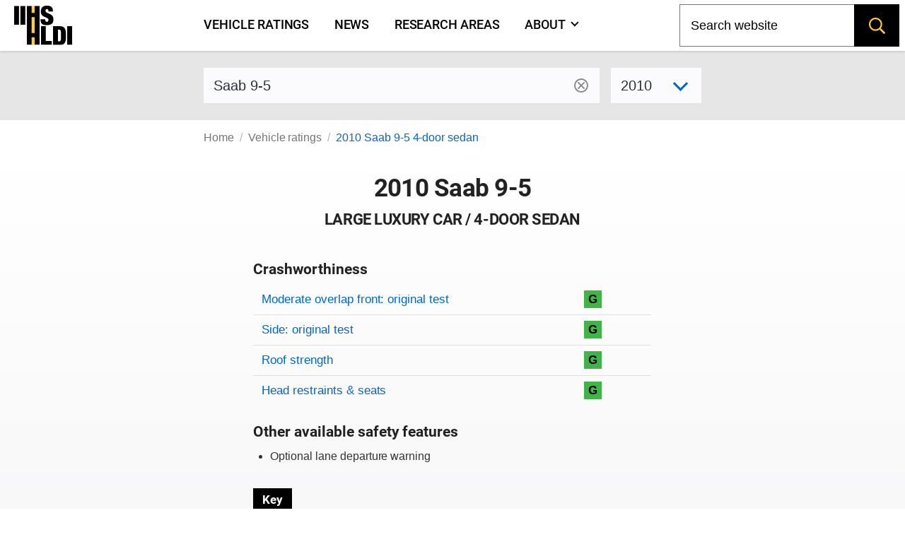

--- FILE ---
content_type: text/html; charset=utf-8
request_url: https://www.iihs.org/ratings/vehicle/saab/9-5-4-door-sedan/2010
body_size: 9629
content:
<!DOCTYPE html>
<html xmlns="http://www.w3.org/1999/xhtml" xmlns:v-on="http://vue.on/xhtml" xmlns:v-bind="http://vue.bind/xhtml" prefix="og: http://ogp.me/ns#" class="no-js" lang="en">
	<head><script>(function(w,i,g){w[g]=w[g]||[];if(typeof w[g].push=='function')w[g].push(i)})
(window,'GTM-NFDVV9L','google_tags_first_party');</script><script>(function(w,d,s,l){w[l]=w[l]||[];(function(){w[l].push(arguments);})('set', 'developer_id.dY2E1Nz', true);
		var f=d.getElementsByTagName(s)[0],
		j=d.createElement(s);j.async=true;j.src='/5qrd/';
		f.parentNode.insertBefore(j,f);
		})(window,document,'script','dataLayer');</script>
		<title>2010 Saab 9-5</title>
		<meta charset="utf-8" />
		<meta name="description" content="IIHS ratings for the 2010 Saab 9-5 4-door sedan - large luxury car" />
		<meta name="viewport" content="width=device-width,initial-scale=1" />
		<meta name="theme-color" content="#ffcc33" />
		<meta name="twitter:card" content="summary_large_image" />
		<meta name="twitter:site" content="@IIHS_autosafety" />
		<meta name="google-site-verification" content="7SKSdnUFIX0vq2YkHfOZnHGTxPKkyob7MUusaq3dOu0" />
		<meta id="ogtype" property="og:type" content="website" />
		<meta property="og:locale" content="en_US" />
		<meta property="og:site_name" content="IIHS-HLDI crash testing and highway safety" />
		<meta id="ogtitle" property="og:title" content="2010 Saab 9-5 4-door sedan" />
		<meta id="ogdescription" property="og:description" content="2010 Saab 9-5 4-door sedan - large luxury car" />
		<meta id="ogurl" property="og:url" content="https://www.iihs.org/ratings/vehicle/saab/9-5-4-door-sedan/2010" />
		<meta id="ogimage" property="og:image" content="https://www.iihs.org/frontend/images/IIHS-HLDI-avatar-1200x1200.jpg" />
		<link rel="apple-touch-icon" sizes="180x180" href="/apple-touch-icon.png" />
		<link rel="icon" type="image/png" href="/favicon-32x32.png" />
		<link rel="manifest" href="/site.webmanifest" />
		<link id="built-css" rel="stylesheet" type="text/css" href="/Frontend/build/styles-styles_e2acd7bf7ed9f1b74f1e.css" />
		<link rel="stylesheet" type="text/css" href="/Frontend/build/styles-ratings-detail_f92771c8b486a2e07677.css" />
		<link rel="preload" as="image" href="https://www.iihs.org/frontend/images/IIHS-HLDI-avatar-1200x1200.jpg" />
		<script>
		(function (w, d, s, l, i) {
			w[l] = w[l] || []; w[l].push({
				'gtm.start':
					new Date().getTime(), event: 'gtm.js'
			}); var f = d.getElementsByTagName(s)[0],
				j = d.createElement(s), dl = l != 'dataLayer' ? '&amp;l=' + l : ''; j.async = true; j.src =
					'https://www.googletagmanager.com/gtm.js?id=' + i + dl; f.parentNode.insertBefore(j, f);
		})(window, document, 'script', 'dataLayer', 'GTM-NFDVV9L');
	</script>
		<script data-search-pseudo-elements="true" src="https://kit.fontawesome.com/2f7b88d0db.js"></script>
		<script src="/Frontend/build/allnav_33cbe86012dd59ceafc4.js" defer=""></script>
		<script id="cookieyes" type="text/javascript" src="https://cdn-cookieyes.com/client_data/04b714e0391022df89db315d/script.js"></script>
		<script>
		(function () {
			var html = document.documentElement;
			html.className = html.className.replace(/\bno-js\b/, 'js');
		})();
	</script>
		<script type="text/javascript" src="/Frontend/build/ratings-detail_5bfb3f790c56ddf3fe64.js" defer=""></script>
		<!-- Favicons -->
<!-- Google Tag Manager -->
<!-- Start cookieyes banner -->
<!-- End cookieyes banner -->
		<style id="hide-nav-style">
		side-nav-collapse {
			display: none !important
		}
	</style>
		<style>
		.js .nojs-inner-nav {
			display: none !important;
		}
	</style>
	</head>
	<body class="breakout">
		<!-- Google Tag Manager (noscript) -->
		<noscript>
			<iframe src="https://www.googletagmanager.com/ns.html?id=GTM-NFDVV9L" height="0" width="0" style="display:none;visibility:hidden"></iframe>
		</noscript>
		<div id="cssLoadTest"></div>
		<header id="allNav">
			<a class="skip-link screen-reader-text" href="#content">Skip to content</a>
			<div id="navWrap" class="navWrap">
				<nav id="navMenu" class="navbar main-navigation" aria-label="main navigation">
					<main-nav v-bind:page-nodes="[{&quot;Id&quot;:&quot;c6d65c43-b20a-45f5-86f5-bbcd11c37075&quot;,&quot;Title&quot;:&quot;Vehicle ratings&quot;,&quot;Url&quot;:&quot;/ratings&quot;,&quot;MenuTitle&quot;:&quot;Vehicle ratings&quot;,&quot;IsAboutPage&quot;:false,&quot;IsPublished&quot;:true,&quot;HasChildren&quot;:false,&quot;Children&quot;:null,&quot;Parent&quot;:null,&quot;Properties&quot;:{&quot;PageId&quot;:&quot;c6d65c43-b20a-45f5-86f5-bbcd11c37075&quot;,&quot;HeroImage&quot;:&quot;~/media(86f4d476-d13a-42da-89f7-3ff733dd2ada)&quot;,&quot;Menuable&quot;:true,&quot;PublicationStatus&quot;:&quot;published&quot;}},{&quot;Id&quot;:&quot;7b9386ff-7abd-46ca-8ab0-854018d43f0c&quot;,&quot;Title&quot;:&quot;News&quot;,&quot;Url&quot;:&quot;/news&quot;,&quot;MenuTitle&quot;:&quot;News&quot;,&quot;IsAboutPage&quot;:false,&quot;IsPublished&quot;:true,&quot;HasChildren&quot;:false,&quot;Children&quot;:null,&quot;Parent&quot;:null,&quot;Properties&quot;:{&quot;PageId&quot;:&quot;7b9386ff-7abd-46ca-8ab0-854018d43f0c&quot;,&quot;HeroImage&quot;:null,&quot;Menuable&quot;:true,&quot;PublicationStatus&quot;:&quot;published&quot;}},{&quot;Id&quot;:&quot;d34cbb85-1f65-4155-9518-df3f231df0a6&quot;,&quot;Title&quot;:&quot;Research areas&quot;,&quot;Url&quot;:&quot;/research-areas&quot;,&quot;MenuTitle&quot;:&quot;Research areas&quot;,&quot;IsAboutPage&quot;:false,&quot;IsPublished&quot;:true,&quot;HasChildren&quot;:false,&quot;Children&quot;:null,&quot;Parent&quot;:null,&quot;Properties&quot;:{&quot;PageId&quot;:&quot;d34cbb85-1f65-4155-9518-df3f231df0a6&quot;,&quot;HeroImage&quot;:&quot;~/media(f50bfed3-ef92-41ad-ab52-46dcbe73089a)&quot;,&quot;Menuable&quot;:true,&quot;PublicationStatus&quot;:&quot;published&quot;}},{&quot;Id&quot;:&quot;dafd8021-8073-42e1-85da-aa4b9553b822&quot;,&quot;Title&quot;:&quot;Who we are&quot;,&quot;Url&quot;:&quot;/about&quot;,&quot;MenuTitle&quot;:&quot;About&quot;,&quot;IsAboutPage&quot;:true,&quot;IsPublished&quot;:true,&quot;HasChildren&quot;:true,&quot;Children&quot;:[{&quot;Id&quot;:&quot;cbad04a2-a49a-461f-bf92-f525dc7006ff&quot;,&quot;Title&quot;:&quot;Member groups&quot;,&quot;Url&quot;:&quot;/about/member-groups&quot;,&quot;MenuTitle&quot;:&quot;Member groups&quot;,&quot;IsAboutPage&quot;:false,&quot;IsPublished&quot;:false,&quot;HasChildren&quot;:false,&quot;Children&quot;:[],&quot;Parent&quot;:null,&quot;Properties&quot;:null},{&quot;Id&quot;:&quot;7f02b4ba-701d-446c-9151-c123115b429b&quot;,&quot;Title&quot;:&quot;Media resources&quot;,&quot;Url&quot;:&quot;/about/media-resources&quot;,&quot;MenuTitle&quot;:&quot;Media resources&quot;,&quot;IsAboutPage&quot;:false,&quot;IsPublished&quot;:false,&quot;HasChildren&quot;:false,&quot;Children&quot;:[],&quot;Parent&quot;:null,&quot;Properties&quot;:null},{&quot;Id&quot;:&quot;c9753100-102d-4836-b74c-09d354be84d0&quot;,&quot;Title&quot;:&quot;For research partners&quot;,&quot;Url&quot;:&quot;/about/for-research-partners&quot;,&quot;MenuTitle&quot;:&quot;For research partners&quot;,&quot;IsAboutPage&quot;:false,&quot;IsPublished&quot;:false,&quot;HasChildren&quot;:false,&quot;Children&quot;:[],&quot;Parent&quot;:null,&quot;Properties&quot;:null},{&quot;Id&quot;:&quot;8d79c48d-4286-4d51-98ef-f1fd8b5eb4b8&quot;,&quot;Title&quot;:&quot;Contact us&quot;,&quot;Url&quot;:&quot;/about/contact&quot;,&quot;MenuTitle&quot;:&quot;Contact us&quot;,&quot;IsAboutPage&quot;:false,&quot;IsPublished&quot;:false,&quot;HasChildren&quot;:false,&quot;Children&quot;:[],&quot;Parent&quot;:null,&quot;Properties&quot;:null},{&quot;Id&quot;:&quot;4054a6ee-6a8d-4474-b167-08258734cb50&quot;,&quot;Title&quot;:&quot;Careers&quot;,&quot;Url&quot;:&quot;/about/careers&quot;,&quot;MenuTitle&quot;:&quot;Careers&quot;,&quot;IsAboutPage&quot;:false,&quot;IsPublished&quot;:false,&quot;HasChildren&quot;:false,&quot;Children&quot;:[],&quot;Parent&quot;:null,&quot;Properties&quot;:null},{&quot;Id&quot;:&quot;c0ebab6b-d016-4c32-a703-8a0d29ee5f9c&quot;,&quot;Title&quot;:&quot;50th anniversary&quot;,&quot;Url&quot;:&quot;/about/50th-anniversary&quot;,&quot;MenuTitle&quot;:&quot;50th anniversary&quot;,&quot;IsAboutPage&quot;:false,&quot;IsPublished&quot;:false,&quot;HasChildren&quot;:false,&quot;Children&quot;:[],&quot;Parent&quot;:null,&quot;Properties&quot;:null}],&quot;Parent&quot;:null,&quot;Properties&quot;:{&quot;PageId&quot;:&quot;dafd8021-8073-42e1-85da-aa4b9553b822&quot;,&quot;HeroImage&quot;:&quot;~/media(ab7816e9-6597-4f06-af14-10f1d390f2f4)&quot;,&quot;Menuable&quot;:true,&quot;PublicationStatus&quot;:&quot;published&quot;}}]" v-bind:pages-to-exclude="[&quot;c0ebab6b-d016-4c32-a703-8a0d29ee5f9c&quot;]"></main-nav>
					<!-- fallback html for no js -->
					<div class="nojs-inner-nav container">
						<div class="navbar-brand"><a class="navbar-item navlogo " href="/"><img src="/frontend/images/logo-no-lettering.svg" alt="IIHS-HLDI logo" width="82" height="56" /></a></div>
						<div id="navbar-menu-id" class="navbar-menu is-active">
							<!-- nav link items -->
							<div class="navbar-start"><a class="navbar-item" v-on:click="closeBurger()" href="/ratings"> Vehicle ratings </a><a class="navbar-item" v-on:click="closeBurger()" href="/news"> News </a><a class="navbar-item" v-on:click="closeBurger()" href="/research-areas"> Research areas </a><a class="navbar-item" v-on:click="closeBurger()" href="/about"> About </a></div>
						</div>
					</div>
				</nav>
			</div>
			<back-to-top></back-to-top>
		</header>
		<div class="normal-bread">
			<div class="breadcrumb">
				<nav class="breadcrumb" aria-label="breadcrumbs">
					<ul>
						<li class=""><a href="/">Home</a></li>
						<li class=""><a href="/ratings">Vehicle ratings</a></li>
						<li class="is-active"><a href="/ratings/vehicle/saab/9-5-4-door-sedan/2010">2010 Saab 9-5 4-door sedan</a></li>
					</ul>
				</nav>
			</div>
		</div>
		<main class="page-wrap">
			<div class="container">
				<div id="content" class="biosid-blocks rating-detail">
					<section class="rating-header-search topics-item-header is-full-breakout" style="z-index:20">
						<div class="lookup">
							<div class="notification">
								<vehicle-lookup placeholder-text="Saab 9-5"></vehicle-lookup>
								<div class="is-variant-drop ">
									<vehicle-sub-lookup make-name="Saab" model-name="9-5" variant-type="4-door sedan" v-bind:model-year="2010"></vehicle-sub-lookup>
								</div>
							</div>
						</div>
					</section>
					<div class="quick-bread">
						<div class="breadcrumb">
							<nav class="breadcrumb" aria-label="breadcrumbs">
								<ul>
									<li class=""><a href="/">Home</a></li>
									<li class=""><a href="/ratings">Vehicle ratings</a></li>
									<li class="is-active"><a href="/ratings/vehicle/saab/9-5-4-door-sedan/2010">2010 Saab 9-5 4-door sedan</a></li>
								</ul>
							</nav>
						</div>
					</div>
					<section class="rating-header is-hero hero is-full-breakout">
						<div class="hero-body">
							<div class="no-vehicle-image"></div>
							<div class="vehicle-left">
								<h1 class="head">2010 Saab 9-5</h1>
								<h2>large luxury car / 4-door sedan</h2>
							</div>
							<div class="vehicle-right">
								<figure class="feature has-text-centered-desktop"></figure>
							</div>
							<div class="ratings-overview">
								<h3>Crashworthiness</h3>
								<table class="table rating-table is-fullwidth ">
									<caption class="sr-only">Rating overview</caption>
									<thead>
										<tr>
											<th scope="col" class="sr-only">Evaluation criteria</th>
											<th scope="col" class="sr-only">Rating</th>
										</tr>
									</thead>
									<tbody>
										<tr class="overall-rating">
											<th scope="row"><a href="#moderate-overlap-front-original-test">Moderate overlap front: original test</a></th>
											<td>
												<div class="rating-icon-block"><abbr aria-label="Good" class="is-good is-gamp tag" role="tooltip">G</abbr></div>
											</td>
										</tr>
										<tr class="overall-rating">
											<th scope="row"><a href="#side-original-test">Side: original test</a></th>
											<td>
												<div class="rating-icon-block"><abbr aria-label="Good" class="is-good is-gamp tag" role="tooltip">G</abbr></div>
											</td>
										</tr>
										<tr class="overall-rating">
											<th scope="row"><a href="#roof-strength">Roof strength</a></th>
											<td>
												<div class="rating-icon-block"><abbr aria-label="Good" class="is-good is-gamp tag" role="tooltip">G</abbr></div>
											</td>
										</tr>
										<tr class="overall-rating">
											<th scope="row"><a href="#head-restraints-and-seats">Head restraints &amp; seats</a></th>
											<td>
												<div class="rating-icon-block"><abbr aria-label="Good" class="is-good is-gamp tag" role="tooltip">G</abbr></div>
											</td>
										</tr>
									</tbody>
								</table>
								<h3 style="margin-top: 1.5rem;margin-bottom: 0">Other available safety features</h3>
								<ul class="has-bullets">
									<li>Optional lane departure warning</li>
								</ul>
								<section class="key">
									<p class="tag is-black ">Key</p>
									<div class="is-legend">
										<div class="gamp-key-vertical">
											<div class="gamp-key-item"><abbr class="is-gamp tag is-good" title="Good" aria-label="Good" role="tooltip">G</abbr><span>Good</span></div>
											<div class="gamp-key-item"><abbr class="is-gamp tag is-acceptable" title="Acceptable" aria-label="Acceptable" role="tooltip">A</abbr><span>Acceptable</span></div>
											<div class="gamp-key-item"><abbr class="is-gamp tag is-marginal" title="Marginal" aria-label="Marginal" role="tooltip">M</abbr><span>Marginal</span></div>
											<div class="gamp-key-item"><abbr class="is-gamp tag is-poor" title="Poor" aria-label="Poor" role="tooltip">P</abbr><span>Poor</span></div>
										</div>
										<div class="fcp-key-vertical">
											<div class="fcp-key-item"><abbr class="is-fcp is-superior" title="Superior" aria-label="Superior" role="tooltip"><span class="fcp-superior"></span>Superior</abbr></div>
											<div class="fcp-key-item"><abbr class="is-fcp is-advanced" title="Advanced" aria-label="Advanced" role="tooltip"><span class="fcp-advanced"></span>Advanced</abbr></div>
											<div class="fcp-key-item"><abbr class="is-fcp is-basic" title="Basic" aria-label="Basic" role="tooltip"><span class="fcp-basic"></span>Basic</abbr></div>
										</div>
									</div>
									<p class="small">Some ratings use a scale of Poor to Good. Others range from Basic to Superior.</p>
								</section>
							</div>
						</div>
					</section>
					<nav role="navigation" aria-label="On this page navigation" class="l-nav sticky is-ratings-nav is-hidden-touch">
						<div class="menu topics-menu">
							<div class="menu-label is-hidden">Test types</div>
							<ul class="menu-list" v-scrollspy-nav="">
								<li><a href="#moderate-overlap-front-original-test">Moderate overlap front: original test</a></li>
								<li><a href="#side-original-test">Side: original test</a></li>
								<li><a href="#roof-strength">Roof strength</a></li>
								<li><a href="#head-restraints-and-seats">Head restraints &amp; seats</a></li>
							</ul>
						</div>
					</nav>
					<div id="main-copy">
						<section id="moderate-overlap-front-original-test" class="subsection" v-scrollspy="">
							<h2>Moderate overlap front: original test</h2>
							<div id="moderate-overlap-front-original-test-1350" xmlns="">
								<p>Tested vehicle: <kbd>2011 Saab 9-5 Aero 4-door 4wd</kbd><br /><em>Rating applies to 2010-12 models</em></p>
								<p>
									<p>The Saab 9-5 was redesigned for the 2010 model year. Its size and weight were increased sufficiently to reclassify it as a large luxury car. (Earlier models were classified as midsize luxury/near luxury cars.) Frontal ratings are assigned by the Institute based on a test conducted by Saab.</p>
								</p>
								<div>
									<table class="table rating-table is-fullwidth ">
										<thead>
											<tr>
												<th scope="col" class="sr-only">Evaluation criteria</th>
												<th scope="col" class="sr-only">Rating</th>
											</tr>
										</thead>
										<tbody>
											<tr class="overall-rating">
												<th scope="row">Overall evaluation</th>
												<td>
													<div class="rating-icon-block"><abbr aria-label="Good" class="is-good is-gamp tag" role="tooltip">G</abbr></div>
												</td>
											</tr>
											<tr>
												<th scope="row">Structure and safety cage</th>
												<td>
													<div class="rating-icon-block"><abbr aria-label="Good" class="is-good is-gamp tag" role="tooltip">G</abbr></div>
												</td>
											</tr>
											<tr>
												<th colspan="2" scope="col">Driver injury measures</th>
											</tr>
											<tr>
												<td>Head/neck</td>
												<td>
													<div class="rating-icon-block"><abbr aria-label="Good" class="is-good is-gamp tag" role="tooltip">G</abbr></div>
												</td>
											</tr>
											<tr>
												<td>Chest</td>
												<td>
													<div class="rating-icon-block"><abbr aria-label="Good" class="is-good is-gamp tag" role="tooltip">G</abbr></div>
												</td>
											</tr>
											<tr>
												<td>Leg/foot, left</td>
												<td>
													<div class="rating-icon-block"><abbr aria-label="Good" class="is-good is-gamp tag" role="tooltip">G</abbr></div>
												</td>
											</tr>
											<tr>
												<td>Leg/foot, right</td>
												<td>
													<div class="rating-icon-block"><abbr aria-label="Good" class="is-good is-gamp tag" role="tooltip">G</abbr></div>
												</td>
											</tr>
											<tr>
												<th scope="row">Driver restraints and dummy kinematics</th>
												<td>
													<div class="rating-icon-block"><abbr aria-label="Good" class="is-good is-gamp tag" role="tooltip">G</abbr></div>
												</td>
											</tr>
										</tbody>
									</table>
								</div>
								<details class="technical-details">
									<summary>Technical measurements for this test</summary>
									<p style="margin-top:1.5rem"><strong>Measures of occupant compartment intrusion on driver side</strong></p>
									<div class="overscroll">
										<table class="table is-fullwidth">
											<thead>
												<tr>
													<th scope="col" class="sr-only">Evaluation criteria</th>
													<th scope="col" class="sr-only">Measurement</th>
												</tr>
											</thead>
											<tbody>
												<tr>
													<th scope="row">Test ID</th>
													<th scope="row" colspan="1" class="vehicle-break">VTF1015</th>
												</tr>
												<tr>
													<th scope="col" colspan="2">Footwell intrusion</th>
												</tr>
												<tr>
													<td class="sub-label">Footrest (cm)</td>
													<td class="measurement-data" style="width: 100px;">2</td>
												</tr>
												<tr>
													<td class="sub-label">Left (cm)</td>
													<td class="measurement-data">7</td>
												</tr>
												<tr>
													<td class="sub-label">Center (cm)</td>
													<td class="measurement-data">8</td>
												</tr>
												<tr>
													<td class="sub-label">Right (cm)</td>
													<td class="measurement-data">6</td>
												</tr>
												<tr>
													<th>Brake pedal (cm)</th>
													<td class="measurement-data">1</td>
												</tr>
												<tr>
													<th scope="col" colspan="2">Instrument panel rearward movement</th>
												</tr>
												<tr>
													<td class="sub-label">Left (cm)</td>
													<td class="measurement-data">1</td>
												</tr>
												<tr>
													<td class="sub-label">Right (cm)</td>
													<td class="measurement-data">1</td>
												</tr>
												<tr>
													<th scope="col" colspan="2">Steering column movement</th>
												</tr>
												<tr>
													<td class="sub-label">Upward (cm)</td>
													<td class="measurement-data">1</td>
												</tr>
												<tr>
													<td class="sub-label">Rearward (cm)</td>
													<td class="measurement-data">-3</td>
												</tr>
												<tr>
													<th scope="row">A-pillar rearward movement (cm)</th>
													<td class="measurement-data">1</td>
												</tr>
											</tbody>
										</table>
									</div>
									<p><strong>Driver injury measures</strong></p>
									<div class="overscroll">
										<table class="table is-fullwidth">
											<thead>
												<tr>
													<th scope="col" class="sr-only">Evaluation criteria</th>
													<th scope="col" class="sr-only">Measurement</th>
												</tr>
											</thead>
											<tbody>
												<tr>
													<th>Test ID</th>
													<th scope="row" class="vehicle-break">VTF1015</th>
												</tr>
												<tr>
													<th scope="col" colspan="2">Head</th>
												</tr>
												<tr>
													<td class="sub-label">HIC-15</td>
													<td class="measurement-data" style="width: 100px;">276</td>
												</tr>
												<tr>
													<td class="sub-label">Peak gs at hard contact</td>
													<td class="measurement-data">no contact</td>
												</tr>
												<tr>
													<th scope="col" colspan="2">Neck</th>
												</tr>
												<tr>
													<td class="sub-label">Tension (kN)</td>
													<td class="measurement-data">1.4</td>
												</tr>
												<tr>
													<td class="sub-label">Extension bending moment (Nm)</td>
													<td class="measurement-data">11</td>
												</tr>
												<tr>
													<td class="sub-label">Maximum Nij</td>
													<td class="measurement-data">0.29</td>
												</tr>
												<tr>
													<th scope="row">Chest maximum compression (mm)</th>
													<td class="measurement-data">30</td>
												</tr>
												<tr>
													<th scope="col" colspan="2">Legs</th>
												</tr>
												<tr>
													<td class="sub-label">Femur force - left (kN)</td>
													<td class="measurement-data">0.2</td>
												</tr>
												<tr>
													<td class="sub-label">Femur force - right (kN)</td>
													<td class="measurement-data">0.3</td>
												</tr>
												<tr>
													<td class="sub-label">Knee displacement - left (mm)</td>
													<td class="measurement-data">0</td>
												</tr>
												<tr>
													<td class="sub-label">Knee displacement - right (mm)</td>
													<td class="measurement-data">0</td>
												</tr>
												<tr>
													<td class="sub-label">Maximum tibia index - left</td>
													<td class="measurement-data">0.32</td>
												</tr>
												<tr>
													<td class="sub-label">Maximum tibia index - right</td>
													<td class="measurement-data">0.55</td>
												</tr>
												<tr>
													<td class="sub-label">Tibia axial force - left (kN)</td>
													<td class="measurement-data">1.6</td>
												</tr>
												<tr>
													<td class="sub-label">Tibia axial force - right (kN)</td>
													<td class="measurement-data">2.1</td>
												</tr>
												<tr>
													<th scope="col" colspan="2">Foot acceleration (g)</th>
												</tr>
												<tr>
													<td class="sub-label">Left</td>
													<td class="measurement-data">53</td>
												</tr>
												<tr>
													<td class="sub-label">Right</td>
													<td class="measurement-data">54</td>
												</tr>
											</tbody>
										</table>
									</div>
								</details>
								<p class="about-test"><a href="/ratings/about-our-tests/original-moderate-overlap-front">About the original moderate overlap front test</a></p>
							</div>
						</section>
						<section id="side-original-test" class="subsection" v-scrollspy="">
							<h2>Side: original test</h2>
							<div id="side-original-test-1810" xmlns="">
								<p>Tested vehicle: <kbd> 2010 Saab 9-5 Aero 4-door 4wd with standard front and rear head curtain airbags and standard front and rear seat-mounted torso airbags</kbd><br /><em>Rating applies to 2010-12 models</em></p>
								<p>
									<p>The Saab 9-5 was redesigned for the 2010 model year. Its size and weight were increased sufficiently to reclassify it as a large luxury car, and it now shares its basic body design with the Buick LaCrosse. (Earlier models were classified as midsize luxury/near luxury cars.) Side ratings are assigned by the Institute based on a test conducted by Saab.</p>
								</p>
								<div>
									<table class="table rating-table is-fullwidth">
										<thead>
											<tr>
												<th scope="col" class="sr-only">Evaluation criteria</th>
												<th scope="col" class="sr-only">Rating</th>
											</tr>
										</thead>
										<tbody>
											<tr class="overall-rating">
												<th scope="row">Overall evaluation</th>
												<td>
													<div class="rating-icon-block"><abbr aria-label="Good" class="is-good is-gamp tag" role="tooltip">G</abbr></div>
												</td>
											</tr>
											<tr>
												<th scope="row">Structure and safety cage</th>
												<td>
													<div class="rating-icon-block"><abbr aria-label="Good" class="is-good is-gamp tag" role="tooltip">G</abbr></div>
												</td>
											</tr>
											<tr>
												<th colspan="2" scope="col">Driver injury measures</th>
											</tr>
											<tr>
												<td style="padding-left: 20px;">Head/neck</td>
												<td>
													<div class="rating-icon-block"><abbr aria-label="Good" class="is-good is-gamp tag" role="tooltip">G</abbr></div>
												</td>
											</tr>
											<tr>
												<td style="padding-left: 20px;">Torso</td>
												<td>
													<div class="rating-icon-block"><abbr aria-label="Acceptable" class="is-acceptable is-gamp tag" role="tooltip">A</abbr></div>
												</td>
											</tr>
											<tr>
												<td style="padding-left: 20px;">Pelvis/leg</td>
												<td>
													<div class="rating-icon-block"><abbr aria-label="Good" class="is-good is-gamp tag" role="tooltip">G</abbr></div>
												</td>
											</tr>
											<tr>
												<th scope="row">Driver head protection</th>
												<td>
													<div class="rating-icon-block"><abbr aria-label="Good" class="is-good is-gamp tag" role="tooltip">G</abbr></div>
												</td>
											</tr>
											<tr>
												<th colspan="2" scope="col">Rear passenger injury measures</th>
											</tr>
											<tr>
												<td style="padding-left: 20px;">Head/neck</td>
												<td>
													<div class="rating-icon-block"><abbr aria-label="Good" class="is-good is-gamp tag" role="tooltip">G</abbr></div>
												</td>
											</tr>
											<tr>
												<td style="padding-left: 20px;">Torso</td>
												<td>
													<div class="rating-icon-block"><abbr aria-label="Good" class="is-good is-gamp tag" role="tooltip">G</abbr></div>
												</td>
											</tr>
											<tr>
												<td style="padding-left: 20px;">Pelvis/leg</td>
												<td>
													<div class="rating-icon-block"><abbr aria-label="Good" class="is-good is-gamp tag" role="tooltip">G</abbr></div>
												</td>
											</tr>
											<tr>
												<th scope="row">Rear passenger head protection</th>
												<td>
													<div class="rating-icon-block"><abbr aria-label="Good" class="is-good is-gamp tag" role="tooltip">G</abbr></div>
												</td>
											</tr>
										</tbody>
									</table>
								</div>
								<details class="technical-details">
									<summary>Technical measurements for this test</summary>
									<p style="margin-top:1.5rem"><strong>Measures of occupant compartment intrusion on driver side</strong></p>
									<div class="overscroll">
										<table class="table is-fullwidth">
											<tbody>
												<tr>
													<th scope="col">Test ID</th>
													<th class="vehicle-break" scope="col">VTS1015</th>
												</tr>
												<tr>
													<th scope="row" class="noborder">B-pillar to longitudinal centerline of driver's seat (cm)</th>
													<td class="measurement-data noborder" style="width: 80px;">-22.0</td>
												</tr>
												<tr>
													<td style="padding-top:0" class="noborder" colspan="2"><small>Negative numbers indicate the amount by which the crush stopped short of the seat centerline.</small></td>
												</tr>
											</tbody>
										</table>
									</div>
									<p><strong>Driver injury measures</strong></p>
									<div class="overscroll">
										<table class="table is-fullwidth">
											<thead>
												<tr>
													<th scope="col" class="sr-only">Evaluation criteria</th>
													<th scope="col" class="sr-only">Measurement</th>
												</tr>
											</thead>
											<tbody>
												<tr>
													<th scope="row">Test ID</th>
													<th class="vehicle-break">VTS1015</th>
												</tr>
												<tr>
													<th scope="row">Head HIC-15</th>
													<td class="measurement-data">363</td>
												</tr>
												<tr>
													<th colspan="2" scope="col">Neck</th>
												</tr>
												<tr>
													<td class="sub-label">Tension (kN)</td>
													<td class="measurement-data">1.1</td>
												</tr>
												<tr>
													<td class="sub-label">Compression (kN)</td>
													<td class="measurement-data">0.2</td>
												</tr>
												<tr>
													<th colspan="2" scope="col">Shoulder</th>
												</tr>
												<tr>
													<td class="sub-label">Lateral deflection (mm)</td>
													<td class="measurement-data">43</td>
												</tr>
												<tr>
													<td class="sub-label">Lateral force (kN)</td>
													<td class="measurement-data">1.8</td>
												</tr>
												<tr>
													<th colspan="2" scope="col">Torso</th>
												</tr>
												<tr>
													<td class="sub-label">Maximum deflection (mm)</td>
													<td class="measurement-data">37</td>
												</tr>
												<tr>
													<td class="sub-label">Average deflection (mm)</td>
													<td class="measurement-data">35</td>
												</tr>
												<tr>
													<td class="sub-label">Maximum deflection rate (m/s)</td>
													<td class="measurement-data">3.92</td>
												</tr>
												<tr>
													<td class="sub-label">Maximum viscous criterion (m/s)</td>
													<td class="measurement-data">0.66</td>
												</tr>
												<tr>
													<th colspan="2" scope="col">Pelvis</th>
												</tr>
												<tr>
													<td class="sub-label">Iliac force (kN)</td>
													<td class="measurement-data">2.0</td>
												</tr>
												<tr>
													<td class="sub-label">Acetabulum force (kN)</td>
													<td class="measurement-data">2.2</td>
												</tr>
												<tr>
													<td class="sub-label">Combined force (kN)</td>
													<td class="measurement-data">3.9</td>
												</tr>
												<tr>
													<th colspan="2" scope="col">Left femur</th>
												</tr>
												<tr>
													<td class="sub-label">L-M force (kN)</td>
													<td class="measurement-data">0.5</td>
												</tr>
												<tr>
													<td class="sub-label">L-M moment (Nm)</td>
													<td class="measurement-data">57</td>
												</tr>
												<tr>
													<td class="sub-label">A-P moment (Nm)</td>
													<td class="measurement-data">29</td>
												</tr>
											</tbody>
										</table>
									</div>
									<p><strong>Passenger injury measures</strong></p>
									<div class="overscroll">
										<table class="table is-fullwidth">
											<thead>
												<tr>
													<th scope="col" class="sr-only">Evaluation criteria</th>
													<th scope="col" class="sr-only">Measurement</th>
												</tr>
											</thead>
											<tbody>
												<tr>
													<th scope="row">Test ID</th>
													<th class="vehicle-break" scope="col">VTS1015</th>
												</tr>
												<tr>
													<th scope="row">Head HIC-15</th>
													<td class="measurement-data">97</td>
												</tr>
												<tr>
													<th colspan="2" scope="col">Neck</th>
												</tr>
												<tr>
													<td class="sub-label">Tension (kN)</td>
													<td class="measurement-data">0.3</td>
												</tr>
												<tr>
													<td class="sub-label">Compression (kN)</td>
													<td class="measurement-data">0.5</td>
												</tr>
												<tr>
													<th colspan="2" scope="col">Shoulder</th>
												</tr>
												<tr>
													<td class="sub-label">Lateral deflection (mm)</td>
													<td class="measurement-data">19</td>
												</tr>
												<tr>
													<td class="sub-label">Lateral force (kN)</td>
													<td class="measurement-data"></td>
												</tr>
												<tr>
													<th colspan="2" scope="col">Torso</th>
												</tr>
												<tr>
													<td class="sub-label">Maximum deflection (mm)</td>
													<td class="measurement-data">13</td>
												</tr>
												<tr>
													<td class="sub-label">Average deflection (mm)</td>
													<td class="measurement-data">10</td>
												</tr>
												<tr>
													<td class="sub-label">Maximum deflection rate (m/s)</td>
													<td class="measurement-data">3.92</td>
												</tr>
												<tr>
													<td class="sub-label">Maximum viscous criterion (m/s)</td>
													<td class="measurement-data">0.66</td>
												</tr>
												<tr>
													<th colspan="2" scope="col">Pelvis</th>
												</tr>
												<tr>
													<td class="sub-label">Iliac force (kN)</td>
													<td class="measurement-data">0.3</td>
												</tr>
												<tr>
													<td class="sub-label">Acetabulum force (kN)</td>
													<td class="measurement-data">2.3</td>
												</tr>
												<tr>
													<td class="sub-label">Combined force (kN)</td>
													<td class="measurement-data">2.2</td>
												</tr>
												<tr>
													<th colspan="2" scope="col">Left femur</th>
												</tr>
												<tr>
													<td class="sub-label">L-M force (kN)</td>
													<td class="measurement-data">0.2</td>
												</tr>
												<tr>
													<td class="sub-label">L-M moment (Nm)</td>
													<td class="measurement-data">63</td>
												</tr>
												<tr>
													<td class="sub-label">A-P moment (Nm)</td>
													<td class="measurement-data">17</td>
												</tr>
											</tbody>
										</table>
									</div>
								</details>
								<p class="about-test"><a href="/ratings/about-our-tests/original-side">About the original side crash test</a></p>
							</div>
						</section>
						<section id="roof-strength" class="subsection" v-scrollspy="">
							<h2>Roof strength</h2>
							<div id="roof-strength-2073" xmlns="">
								<p>Tested vehicle: <kbd>2011 Saab 9-5 Premium 4-door</kbd><br /><em>Rating applies to 2010-12 models</em></p>
								<p></p>
								<div>
									<table class="table rating-table is-fullwidth">
										<tbody>
											<tr>
												<th>Overall evaluation</th>
												<td>
													<div class="rating-icon-block"><abbr aria-label="Good" class="is-good is-gamp tag" role="tooltip">G</abbr></div>
												</td>
											</tr>
											<tr>
												<th>Curb weight</th>
												<td>3,832 lbs</td>
											</tr>
											<tr>
												<th>Peak force</th>
												<td>22,434 lbs</td>
											</tr>
											<tr>
												<th>Strength-to-weight ratio</th>
												<td>5.85</td>
											</tr>
										</tbody>
									</table>
								</div>
							</div>
							<p class="about-test" xmlns=""><a href="/ratings/about-our-tests/roof-strength/">About the roof strength test</a></p>
						</section>
						<section id="head-restraints-and-seats" class="subsection" v-scrollspy="">
							<h2>Head restraints &amp; seats</h2>
							<div id="head-restraints-and-seats-513" xmlns="">
								<p>Seat type: <kbd>Power cloth seats (AHR)</kbd></p>
								<div>
									<table class="table rating-table is-fullwidth">
										<tbody>
											<tr class="overall-rating">
												<th>Overall evaluation</th>
												<td>
													<div class="rating-icon-block"><abbr aria-label="Good" class="is-good is-gamp tag" role="tooltip">G</abbr></div>
												</td>
											</tr>
											<tr>
												<th>Dynamic rating</th>
												<td>
													<div class="rating-icon-block"><abbr aria-label="Good" class="is-good is-gamp tag" role="tooltip">G</abbr></div>
												</td>
											</tr>
											<tr>
												<th>Seat/head restraint geometry</th>
												<td>
													<div class="rating-icon-block"><abbr aria-label="Good" class="is-good is-gamp tag" role="tooltip">G</abbr></div>
												</td>
											</tr>
										</tbody>
									</table>
								</div>
								<details class="technical-details">
									<summary>Technical measurements for this test</summary>
									<div class="overscroll">
										<table class="table is-fullwidth">
											<tbody>
												<tr>
													<th scope="row" style="border-top:none;">Seat type</th>
													<td style="border-top:none;">Power cloth seats (AHR)</td>
												</tr>
												<tr>
													<th scope="col" colspan="2">Geometry</th>
												</tr>
												<tr>
													<td class="sub-label">Backset (mm)</td>
													<td class="measurement-data" style="width: 80px;">32</td>
												</tr>
												<tr>
													<td class="sub-label">Distance below top of head (mm)</td>
													<td class="measurement-data">-10</td>
												</tr>
												<tr>
													<th scope="col" colspan="2">Seat design parameters</th>
												</tr>
												<tr>
													<td class="sub-label">Pass/fail</td>
													<td class="measurement-data">Pass</td>
												</tr>
												<tr>
													<td class="sub-label">Max T1 acceleration (g)</td>
													<td class="measurement-data">11.9</td>
												</tr>
												<tr>
													<td class="sub-label">Head contact time (ms)</td>
													<td class="measurement-data">59</td>
												</tr>
												<tr>
													<td class="sub-label">Force rating</td>
													<td class="measurement-data">1</td>
												</tr>
												<tr>
													<th scope="col" colspan="2">Neck forces</th>
												</tr>
												<tr>
													<td class="sub-label">Max neck shear force (N)</td>
													<td class="measurement-data">47</td>
												</tr>
												<tr>
													<td class="sub-label">Max neck tension (N)</td>
													<td class="measurement-data">519</td>
												</tr>
											</tbody>
										</table>
									</div>
								</details>
								<p class="about-test"><a href="/ratings/about-our-tests/head-restraints">About the head restraint &amp; seat test</a><br /><small>Currently, IIHS tests apply only to front seats.</small></p>
							</div>
						</section>
					</div>
				</div>
			</div>
		</main>
		<footer class="footer">
			<p class="sr-only">End of main content</p>
			<div class="container">
				<div class="colophon">
					<div class="social-wrapper">
						<section class="social-share-footer">
							<a class="navbar-item" href="https://facebook.com/iihs.org/" aria-label="Facebook">
								<svg aria-hidden="true" focusable="false" data-prefix="fab" data-icon="facebook" role="img" viewBox="0 0 530 512" xmlns="http://www.w3.org/2000/svg">
									<path fill="currentColor" d="M504 256C504 119 393 8 256 8S8 119 8 256c0 123.78 90.69 226.38 209.25 245V327.69h-63V256h63v-54.64c0-62.15 37-96.48 93.67-96.48 27.14 0 55.52 4.84 55.52 4.84v61h-31.28c-30.8 0-40.41 19.12-40.41 38.73V256h68.78l-11 71.69h-57.78V501C413.31 482.38 504 379.78 504 256z" />
								</svg>
								<span class="screen-reader-text">Facebook</span>
							</a>
							<a class="navbar-item" href="https://twitter.com/IIHS_autosafety" aria-label="Twitter">
								<svg aria-hidden="true" focusable="false" data-prefix="fab" data-icon="twitter" role="img" viewBox="0 0 512 512" xmlns="http://www.w3.org/2000/svg">
									<path fill="currentColor" d="M389.2 48h70.6L305.6 224.2 487 464H345L233.7 318.6 106.5 464H35.8L200.7 275.5 26.8 48H172.4L272.9 180.9 389.2 48zM364.4 421.8h39.1L151.1 88h-42L364.4 421.8z" />
								</svg>
								<span class="screen-reader-text">Twitter</span>
							</a>
							<a class="navbar-item" href="https://www.instagram.com/iihs_autosafety/" aria-label="Instagram">
								<svg aria-hidden="true" focusable="false" data-prefix="fab" data-icon="instagram" role="img" viewBox="0 0 512 512" xmlns="http://www.w3.org/2000/svg">
									<path fill="currentColor" d="M224.1 141c-63.6 0-114.9 51.3-114.9 114.9s51.3 114.9 114.9 114.9S339 319.5 339 255.9 287.7 141 224.1 141zm0 189.6c-41.1 0-74.7-33.5-74.7-74.7s33.5-74.7 74.7-74.7 74.7 33.5 74.7 74.7-33.6 74.7-74.7 74.7zm146.4-194.3c0 14.9-12 26.8-26.8 26.8-14.9 0-26.8-12-26.8-26.8s12-26.8 26.8-26.8 26.8 12 26.8 26.8zm76.1 27.2c-1.7-35.9-9.9-67.7-36.2-93.9-26.2-26.2-58-34.4-93.9-36.2-37-2.1-147.9-2.1-184.9 0-35.8 1.7-67.6 9.9-93.9 36.1s-34.4 58-36.2 93.9c-2.1 37-2.1 147.9 0 184.9 1.7 35.9 9.9 67.7 36.2 93.9s58 34.4 93.9 36.2c37 2.1 147.9 2.1 184.9 0 35.9-1.7 67.7-9.9 93.9-36.2 26.2-26.2 34.4-58 36.2-93.9 2.1-37 2.1-147.8 0-184.8zM398.8 388c-7.8 19.6-22.9 34.7-42.6 42.6-29.5 11.7-99.5 9-132.1 9s-102.7 2.6-132.1-9c-19.6-7.8-34.7-22.9-42.6-42.6-11.7-29.5-9-99.5-9-132.1s-2.6-102.7 9-132.1c7.8-19.6 22.9-34.7 42.6-42.6 29.5-11.7 99.5-9 132.1-9s102.7-2.6 132.1 9c19.6 7.8 34.7 22.9 42.6 42.6 11.7 29.5 9 99.5 9 132.1s2.7 102.7-9 132.1z" />
								</svg>
								<span class="screen-reader-text">Instagram</span>
							</a>
							<a class="navbar-item" href="https://youtube.com/@iihs-hldi" aria-label="YouTube">
								<svg aria-hidden="true" focusable="false" data-prefix="fab" data-icon="youtube" role="img" viewBox="0 0 576 512" xmlns="http://www.w3.org/2000/svg">
									<path fill="currentColor" d="M549.655 124.083c-6.281-23.65-24.787-42.276-48.284-48.597C458.781 64 288 64 288 64S117.22 64 74.629 75.486c-23.497 6.322-42.003 24.947-48.284 48.597-11.412 42.867-11.412 132.305-11.412 132.305s0 89.438 11.412 132.305c6.281 23.65 24.787 41.5 48.284 47.821C117.22 448 288 448 288 448s170.78 0 213.371-11.486c23.497-6.321 42.003-24.171 48.284-47.821 11.412-42.867 11.412-132.305 11.412-132.305s0-89.438-11.412-132.305zm-317.51 213.508V175.185l142.739 81.205-142.739 81.201z" />
								</svg>
								<span class="screen-reader-text">Youtube</span>
							</a>
							<a class="navbar-item" href="https://www.linkedin.com/company/iihs-hldi/" aria-label="Linkedin">
								<svg aria-hidden="true" focusable="false" data-prefix="fab" data-icon="linkedin" class="svg-inline--fa fa-linkedin fa-w-14" role="img" viewBox="0 0 512 512" xmlns="http://www.w3.org/2000/svg">
									<path fill="currentColor" d="M416 32H31.9C14.3 32 0 46.5 0 64.3v383.4C0 465.5 14.3 480 31.9 480H416c17.6 0 32-14.5 32-32.3V64.3c0-17.8-14.4-32.3-32-32.3zM135.4 416H69V202.2h66.5V416zm-33.2-243c-21.3 0-38.5-17.3-38.5-38.5S80.9 96 102.2 96c21.2 0 38.5 17.3 38.5 38.5 0 21.3-17.2 38.5-38.5 38.5zm282.1 243h-66.4V312c0-24.8-.5-56.7-34.5-56.7-34.6 0-39.9 27-39.9 54.9V416h-66.4V202.2h63.7v29.2h.9c8.9-16.8 30.6-34.5 62.9-34.5 67.2 0 79.7 44.3 79.7 101.9V416z" />
								</svg>
								<span class="screen-reader-text">Linkedin</span>
							</a>
							<a class="navbar-item" href="https://www.tiktok.com/@iihs_autosafety" aria-label="TikTok">
								<svg aria-hidden="true" focusable="false" data-prefix="fab" data-icon="tiktok" class="svg-inline--fa fa-linkedin fa-w-14" role="img" viewBox="0 0 532 532" xmlns="http://www.w3.org/2000/svg">
									<path fill="currentColor" d="M448,209.91a210.06,210.06,0,0,1-122.77-39.25V349.38A162.55,162.55,0,1,1,185,188.31V278.2a74.62,74.62,0,1,0,52.23,71.18V0l88,0a121.18,121.18,0,0,0,1.86,22.17h0A122.18,122.18,0,0,0,381,102.39a121.43,121.43,0,0,0,67,20.14Z" />
								</svg>
								<span class="screen-reader-text">TikTok</span>
							</a>
						</section>
					</div>
					<hr class="is-hidden-touch" />
					<section class="footer-urls">
						<div>
							<p><a href="/ratings">Vehicle ratings</a></p>
							<p><a href="/news">News</a></p>
							<p><a href="/research-areas">Research areas</a></p>
						</div>
						<div class="about-us">
							<p><a href="/about">Who we are</a></p>
							<p><a href="/about/member-groups">Member groups</a></p>
							<p><a href="/about/careers">Careers</a></p>
						</div>
						<div>
							<p><a href="/about/media-resources">Media resources</a></p>
							<p><a href="/about/contact">Contact us</a></p>
						</div>
						<hr class="is-hidden-desktop" />
						<div class="resources">
							<p class="subtitle" style="margin-bottom:6px"><a href="https://classroom.iihs.org/"><img src="/media/9b233070-7a51-4ec1-bb61-d88f104db648/hI3wMQ/misc/crash-science-logo.png" width="270px" alt="Crash science in the classroom" /></a></p>
							<p>
								<small><a href="https://classroom.iihs.org/" style="font-weight:500">A free resource for students and teachers</a></small>
								<span style="width:.75rem;height:.75rem;display:inline-block;margin-left:5px">
									<svg aria-hidden="true" focusable="false" data-prefix="far" data-icon="external-link-alt" role="img" viewBox="0 0 512 512" xmlns="http://www.w3.org/2000/svg">
										<path fill="currentColor" d="M432,288H416a16,16,0,0,0-16,16V458a6,6,0,0,1-6,6H54a6,6,0,0,1-6-6V118a6,6,0,0,1,6-6H208a16,16,0,0,0,16-16V80a16,16,0,0,0-16-16H48A48,48,0,0,0,0,112V464a48,48,0,0,0,48,48H400a48,48,0,0,0,48-48V304A16,16,0,0,0,432,288ZM500,0H364a12,12,0,0,0-8.48,20.48l48.19,48.21L131.51,340.89a12,12,0,0,0,0,17l22.63,22.63a12,12,0,0,0,17,0l272.2-272.21,48.21,48.2A12,12,0,0,0,512,148V12A12,12,0,0,0,500,0Z" />
									</svg>
								</span>
							</p>
						</div>
					</section>
					<hr />
					<div class="footer-grid">
						<figure class="footer-logo has-text-centered">
							<a id="30by30" href="/30x30"><img class="is-hidden-touch" src="/media/a812c28c-09fe-4d29-b17e-301eab4e38a0/lLSUHw/misc/30x30/30x30-vertical.png" alt="30 by 30 - reduce roadway fatalities 30 percent by 2030" /><img class="is-hidden-desktop" src="/media/20575ba0-fb52-4803-a04c-b2de01bf75cb/ERl8dw/misc/30x30/3030.png" alt="30 by 30 - reduce roadway fatalities 30 percent by 2030" /></a>
							<figcaption><a href="/30x30" class="button">Learn about the initiative</a></figcaption>
						</figure>
						<div class="footer-mission">
							<h2 style="padding-bottom:2rem">Making roads and vehicles safer for everyone.</h2>
							<p>The <strong>Insurance Institute for Highway Safety (IIHS)</strong> is an independent, nonprofit scientific and educational organization dedicated to reducing deaths, injuries and property damage from motor vehicle crashes through research and evaluation and through education of consumers, policymakers and safety professionals.</p>
							<p>The <strong>Highway Loss Data Institute (HLDI)</strong> shares and supports this mission through scientific studies of insurance data representing the human and economic losses resulting from the ownership and operation of different types of vehicles and by publishing insurance loss results by vehicle make and model.</p>
							<p>Both organizations are wholly supported by <a href="/about/member-groups">these auto insurers and insurance associations</a>.</p>
							<p>©1996-2026, Insurance Institute for Highway Safety, Highway Loss Data Institute, 501(c)(3) organizations | <a href="/copyright-information-and-privacy-policy">Copyright information and privacy policy</a></p>
						</div>
					</div>
				</div>
			</div>
		</footer>
	<script defer src="https://static.cloudflareinsights.com/beacon.min.js/vcd15cbe7772f49c399c6a5babf22c1241717689176015" integrity="sha512-ZpsOmlRQV6y907TI0dKBHq9Md29nnaEIPlkf84rnaERnq6zvWvPUqr2ft8M1aS28oN72PdrCzSjY4U6VaAw1EQ==" data-cf-beacon='{"version":"2024.11.0","token":"cde34c0bcf3d493e9885cc8bfa5bcb57","server_timing":{"name":{"cfCacheStatus":true,"cfEdge":true,"cfExtPri":true,"cfL4":true,"cfOrigin":true,"cfSpeedBrain":true},"location_startswith":null}}' crossorigin="anonymous"></script>
</body>
</html>